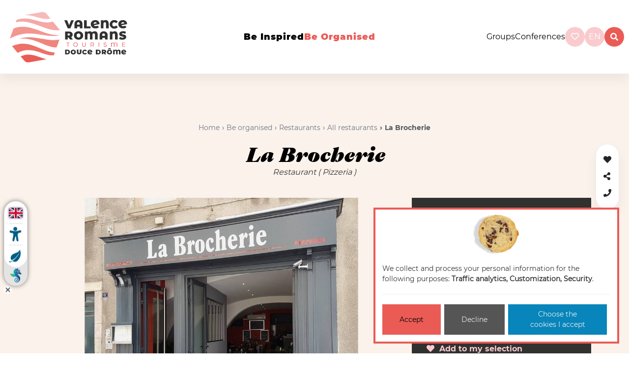

--- FILE ---
content_type: text/html; charset=utf-8
request_url: https://www.valence-romans-tourisme.com/en/be-organised/restaurants/all-restaurants/detail/la-brocherie-5516281/
body_size: 9703
content:








<!doctype html>

<html
  class="no-js "
  lang="en"
  itemscope
  itemtype="https://schema.org/Thing"
>
  <head>
    
    
      <meta charset="utf-8">
      <meta http-equiv="x-ua-compatible" content="ie=edge">
      
        <meta name="viewport" content="width=device-width, initial-scale=1, shrink-to-fit=no">
      
      <link rel="icon" href="/favicon.ico" type="image/x-icon" />
      <link rel="icon" type="image/png" href="/favicon-96x96.png" sizes="96x96" />
<link rel="icon" type="image/svg+xml" href="/favicon.svg" />
<link rel="shortcut icon" href="/favicon.ico" />
<link rel="apple-touch-icon" sizes="180x180" href="/apple-touch-icon.png" />
<link rel="manifest" href="/site.webmanifest" />
    

    <title>La Brocherie</title>

    
  







  
  
    
      <meta name="description" content="High-quality pizzeria restaurant with fresh ingredients and attentive serv">
    
    <meta name="keywords" content="Restaurant, La, Brocherie">
    
    
  

  
  
    
    <meta name="dcterms.language" content="en" />

    <meta name="dcterms.title" content="Restaurant La Brocherie in Valence" />
    <meta name="dcterms.description" content="High-quality pizzeria restaurant with fresh ingredients and attentive serv" />
  

  
  
    
    
  

  
  
    
      
      
      <meta name="twitter:card" content="summary">
      <meta name="twitter:title" content="Restaurant La Brocherie in Valence">
      
      <meta name="twitter:description" content="High-quality pizzeria restaurant with fresh ingredients and attentive serv">
      <meta name="twitter:image" content="https://media.valence-romans-tourisme.com/photos/structure_2978/31274405.jpg">
    
  

  
  
    
      <meta property="og:title" content="Restaurant La Brocherie in Valence">
      
      
      
        
          <meta property="og:image" content="https://media.valence-romans-tourisme.com/photos/structure_2978/31274405.jpg">
        
      
      
      
      
      
      
      
      
      
      
      
      
      
    
  

  
  
    <link rel="canonical" href="https://www.valence-romans-tourisme.com/en/catalog/detail/valence-2971053/la-brocherie-5516281/" />
  

  
  
    
    
      
      
      
        
        <link rel="alternate" href="/fr/sorganiser/restaurants/tous-les-restaurants/detail/la-brocherie-5516281/" hreflang="fr" />
      
        
        <link rel="alternate" href="/en/be-organised/restaurants/all-restaurants/detail/la-brocherie-5516281/" hreflang="en" />
      
        
        <link rel="alternate" href="/nl/mijn-verblijf/restaurants/alle-restaurants/detail/la-brocherie-5516281/" hreflang="nl" />
      
    
    
    
    
      <link rel="alternate" href="/fr/sorganiser/restaurants/tous-les-restaurants/detail/la-brocherie-5516281/" hreflang="x-default" />
    
  

  
  
    
  

  
  




    
      

    

    
      <script type="text/javascript">
        window.dataLayer = window.dataLayer || [];
        function gtag() {
          dataLayer.push(arguments);
        }
        gtag("set", "ads_data_redaction", true);
      </script>

      
        <script type="text/javascript">
          (function(w, d, s, l, i) {
            w[l] = w[l] || [];
            w[l].push({
              'gtm.start': new Date().getTime(),
              event: 'gtm.js'
            });
            var f = d.getElementsByTagName(s)[0],
                j = d.createElement(s),
                dl = l != 'dataLayer' ? '&l=' + l : '';
            j.async = true;
            j.src =
              'https://www.googletagmanager.com/gtm.js?id=' + i + dl;
            f.parentNode.insertBefore(j, f);
          })(window, document, 'script', 'dataLayer', 'GTM-WZDVMXG');
        </script>
      
    

    
      
    

    
      
    

    
    
    

    
      <link href="https://static.valence-romans-tourisme.com/css/theme.min.60599d9c7b62.css" rel="stylesheet" type="text/css" />
    

    
    
  </head>

  <body
    id="id_activity_detail"
    class=""
    data-controller="catalog_activity_details"
    data-action=""
  >
    
      <!-- Google Tag Manager (noscript) -->
      <noscript><iframe src="https://www.googletagmanager.com/ns.html?id=GTM-WZDVMXG" height="0" width="0"
                        style="display:none;visibility:hidden"></iframe></noscript>
      <!-- End Google Tag Manager (noscript) -->
    
    
    <!--[if lt IE 8]>
      <p class="browserupgrade">You are using an <strong>outdated</strong> browser. Please <a href="http://browsehappy.com/">upgrade your browser</a> to improve your experience.</p>
    <![endif]-->

    
      
  



<svg class="hidden-svg">
  <defs>
    <symbol id="icon-arrow" viewBox="0 0 24 24">
      <title>arrow</title>
      <polygon points="6.3,12.8 20.9,12.8 20.9,11.2 6.3,11.2 10.2,7.2 9,6 3.1,12 9,18 10.2,16.8 "/>
    </symbol>
    <symbol id="icon-drop" viewBox="0 0 24 24">
      <title>drop</title>
      <path d="M12,21c-3.6,0-6.6-3-6.6-6.6C5.4,11,10.8,4,11.4,3.2C11.6,3.1,11.8,3,12,3s0.4,0.1,0.6,0.3c0.6,0.8,6.1,7.8,6.1,11.2C18.6,18.1,15.6,21,12,21zM12,4.8c-1.8,2.4-5.2,7.4-5.2,9.6c0,2.9,2.3,5.2,5.2,5.2s5.2-2.3,5.2-5.2C17.2,12.2,13.8,7.3,12,4.8z"/><path d="M12,18.2c-0.4,0-0.7-0.3-0.7-0.7s0.3-0.7,0.7-0.7c1.3,0,2.4-1.1,2.4-2.4c0-0.4,0.3-0.7,0.7-0.7c0.4,0,0.7,0.3,0.7,0.7C15.8,16.5,14.1,18.2,12,18.2z"/>
    </symbol>
    <symbol id="icon-search" viewBox="0 0 24 24">
      <title>search</title>
      <path d="M15.5 14h-.79l-.28-.27C15.41 12.59 16 11.11 16 9.5 16 5.91 13.09 3 9.5 3S3 5.91 3 9.5 5.91 16 9.5 16c1.61 0 3.09-.59 4.23-1.57l.27.28v.79l5 4.99L20.49 19l-4.99-5zm-6 0C7.01 14 5 11.99 5 9.5S7.01 5 9.5 5 14 7.01 14 9.5 11.99 14 9.5 14z"/>
    </symbol>
    <symbol id="icon-cross" viewBox="0 0 24 24">
      <title>cross</title>
      <path d="M19 6.41L17.59 5 12 10.59 6.41 5 5 6.41 10.59 12 5 17.59 6.41 19 12 13.41 17.59 19 19 17.59 13.41 12z"/>
    </symbol>
  </defs>
</svg>
<header class="main__header">
  <div id="top" class="skiplinks">
    <nav role="navigation" aria-label="Accès rapide">
      <ul class="skiplinks__list">
        <li><a href="#content">Aller au contenu</a></li>
        <li><a href="#id_navigation">Aller au menu</a></li>
        <li><a href="#footer">Aller au pied de page</a></li>
      </ul>
    </nav>
  </div>

  <nav>
    
      <div class="main-logo">
        <a href="/">
          <img class="logo img-fluid " alt="Valence Romans, a refreshing experience!" src="https://static.valence-romans-tourisme.com/img/logo_officiel.afa7bc7af899.svg">
          <img class="logo logo_xs img-fluid " alt="Valence Romans, a refreshing experience!" src="https://static.valence-romans-tourisme.com/img/logo_xs.300f8c6d3195.svg">

        </a>
      </div>
    
    <div class="hamburger_wrapper">
      <button class="hamburger hamburger--emphatic burgermenu" type="button">
        <span class="hamburger-box">
          <span class="hamburger-inner"></span>
        </span>
      </button>
    </div>
    <div id="ot_nav" class="navigation hidden-xs hidden-sm">
      <ul class="list-unstyled navigation__list" id="id_navigation">
        


  
    <li class="child None ">
      <a href="/en/be-inspired/" class="nav-link">Be inspired</a>
      
        <div class="submenu__wrapper">
          <ul class="submenu">
            


  
    <li class="child gourmet ">
      <a href="/en/be-inspired/flavours-terroir/" class="nav-link">Flavours &amp; Terroir</a>
      
        <div class="submenu__wrapper">
          <ul class="submenu">
            


  
    <li class="child None ">
      <a href="/en/be-inspired/flavours-terroir/local-cuisine/" class="nav-link">Local cuisine</a>
      
    </li>
  

  
    <li class="child None ">
      <a href="/en/be-inspired/flavours-terroir/local-specialities/" class="nav-link">Local specialities</a>
      
    </li>
  

  
    <li class="child None ">
      <a href="/en/be-inspired/flavours-terroir/local-producers/" class="nav-link">Local producers</a>
      
    </li>
  

  
    <li class="child None ">
      <a href="/en/be-inspired/flavours-terroir/wine-beer/" class="nav-link">Wine &amp; Beer</a>
      
    </li>
  


            
          </ul>
        </div>
      
    </li>
  

  
    <li class="child sport ">
      <a href="/en/be-inspired/sports-nature/" class="nav-link">Sports &amp; Nature</a>
      
        <div class="submenu__wrapper">
          <ul class="submenu">
            


  
    <li class="child None ">
      <a href="/en/sinspirer/sports-nature/cycling/" class="nav-link">Cycling</a>
      
    </li>
  

  
    <li class="child None ">
      <a href="/en/sinspirer/sports-nature/hiking/" class="nav-link">Hiking</a>
      
    </li>
  

  
    <li class="child None ">
      <a href="/en/sinspirer/sports-nature/nature-walks/" class="nav-link">Nature walks</a>
      
    </li>
  

  
    <li class="child None ">
      <a href="/en/sinspirer/sports-nature/sports-activities/" class="nav-link">Sports activities</a>
      
    </li>
  


            
          </ul>
        </div>
      
    </li>
  

  
    <li class="child patrimoine ">
      <a href="/en/be-inspired/heritage-expertise/" class="nav-link">Heritage &amp; Expertise</a>
      
        <div class="submenu__wrapper">
          <ul class="submenu">
            


  
    <li class="child None ">
      <a href="/en/sinspirer/heritage-expertise/museums-monuments/" class="nav-link">Museums &amp; Monuments</a>
      
    </li>
  

  
    <li class="child None ">
      <a href="/en/sinspirer/heritage-expertise/shoe-industry/" class="nav-link">Shoe industry</a>
      
    </li>
  

  
    <li class="child None ">
      <a href="/en/sinspirer/heritage-expertise/made-in-france/" class="nav-link">Products &quot;Made in France&quot; from the Drôme</a>
      
    </li>
  

  
    <li class="child None ">
      <a href="/en/sinspirer/heritage-expertise/authentic-villages/" class="nav-link">Authentic villages</a>
      
    </li>
  


            
          </ul>
        </div>
      
    </li>
  

  
    <li class="child None ">
      <a href="/en/be-inspired/must-sees/" class="nav-link">The Must-sees</a>
      
        <div class="submenu__wrapper">
          <ul class="submenu">
            


  
    <li class="child None ">
      <a href="/en/sinspirer/must-sees/marques-avenue/" class="nav-link">Marques Avenue</a>
      
    </li>
  

  
    <li class="child None ">
      <a href="/en/sinspirer/must-sees/ravioles/" class="nav-link">Ravioles</a>
      
    </li>
  

  
    <li class="child None ">
      <a href="/en/sinspirer/must-sees/viarhona/" class="nav-link">ViaRhôna</a>
      
    </li>
  

  
    <li class="child None ">
      <a href="/en/sinspirer/must-sees/local-markets/" class="nav-link">Local markets</a>
      
    </li>
  

  
    <li class="child None ">
      <a href="/en/sinspirer/must-sees/foothills-vercors/" class="nav-link">Foothills of the Vercors</a>
      
    </li>
  

  
    <li class="child None ">
      <a href="/en/sinspirer/must-sees/shoes-museum/" class="nav-link">Shoes Museum</a>
      
    </li>
  

  
    <li class="child None ">
      <a href="/en/sinspirer/must-sees/the-canals/" class="nav-link">The canals</a>
      
    </li>
  

  
    <li class="child None ">
      <a href="/en/sinspirer/must-sees/peynet-bandstand/" class="nav-link">Peynet Bandstand</a>
      
    </li>
  

  
    <li class="child None ">
      <a href="/en/sinspirer/must-sees/maison-des-tetes/" class="nav-link">Maison des Têtes</a>
      
    </li>
  

  
    <li class="child None ">
      <a href="/en/sinspirer/must-sees/st-barnard-collegiate-church/" class="nav-link">St Barnard Collegiate Church</a>
      
    </li>
  


            
          </ul>
        </div>
      
    </li>
  


            
          </ul>
        </div>
      
    </li>
  

  
    <li class="child None  ancestor">
      <a href="/en/be-organised/" class="nav-link">Be organised</a>
      
        <div class="submenu__wrapper">
          <ul class="submenu">
            


  
    <li class="child None ">
      <a href="/en/be-organised/accommodation/" class="nav-link">Accommodation</a>
      
        <div class="submenu__wrapper">
          <ul class="submenu">
            


  
    <li class="child None ">
      <a href="/en/be-organised/accommodation/all-accommodation/" class="nav-link">All accommodation</a>
      
    </li>
  

  
    <li class="child None ">
      <a href="/en/be-organised/accommodation/at-the-foot-vercors/" class="nav-link">At the foot of the Vercors</a>
      
    </li>
  

  
    <li class="child None ">
      <a href="/en/be-organised/accommodation/atypical/" class="nav-link">Atypical</a>
      
    </li>
  

  
    <li class="child None ">
      <a href="/en/be-organised/accommodation/town-centre/" class="nav-link">In the town centre</a>
      
    </li>
  

  
    <li class="child None ">
      <a href="/en/be-organised/accommodation/under-50/" class="nav-link">Under €50</a>
      
    </li>
  

  
    <li class="child None ">
      <a href="/en/be-organised/accommodation/adapted/" class="nav-link">Adapted accommodation</a>
      
    </li>
  

  
    <li class="child None ">
      <a href="/en/be-organised/accommodation/cyclists-welcome/" class="nav-link">Cyclists welcome</a>
      
    </li>
  

  
    <li class="child None ">
      <a href="/en/be-organised/accommodation/luxury/" class="nav-link">Luxury</a>
      
    </li>
  

  
    <li class="child None ">
      <a href="/en/be-organised/accommodation/dog-friendly/" class="nav-link">Dog friendly</a>
      
    </li>
  


            
          </ul>
        </div>
      
    </li>
  

  
    <li class="child None  ancestor">
      <a href="/en/be-organised/restaurants/" class="nav-link">Restaurants</a>
      
        <div class="submenu__wrapper">
          <ul class="submenu">
            


  
    <li class="child None  selected">
      <a href="/en/be-organised/restaurants/all-restaurants/" class="nav-link">All restaurants</a>
      
    </li>
  

  
    <li class="child None  sibling">
      <a href="/en/be-organised/restaurants/michelin-stars/" class="nav-link">Michelin-starred establishments</a>
      
    </li>
  

  
    <li class="child None  sibling">
      <a href="/en/be-organised/restaurants/home-cooking/" class="nav-link">Home cooking</a>
      
    </li>
  

  
    <li class="child None  sibling">
      <a href="/en/be-organised/restaurants/on-the-terrace/" class="nav-link">Out on the terrace</a>
      
    </li>
  

  
    <li class="child None  sibling">
      <a href="/en/be-organised/restaurants/as-a-family/" class="nav-link">As a family</a>
      
    </li>
  

  
    <li class="child None  sibling">
      <a href="/en/be-organised/restaurants/peaceful-countryside/" class="nav-link">In the peaceful countryside</a>
      
    </li>
  

  
    <li class="child None  sibling">
      <a href="/en/be-organised/restaurants/along-the-viarhona/" class="nav-link">Along the ViaRhôna</a>
      
    </li>
  

  
    <li class="child None  sibling">
      <a href="/en/be-organised/restaurants/along-the-green-path/" class="nav-link">Along the green path</a>
      
    </li>
  

  
    <li class="child None  sibling">
      <a href="/en/be-organised/restaurants/vegetarian/" class="nav-link">Vegetarian</a>
      
    </li>
  

  
    <li class="child None  sibling">
      <a href="/en/be-organised/restaurants/open-on-sundays/" class="nav-link">Open on Sundays</a>
      
    </li>
  

  
    <li class="child None  sibling">
      <a href="/en/be-organised/restaurants/disabled-access/" class="nav-link">With disabled access</a>
      
    </li>
  

  
    <li class="child None  sibling">
      <a href="/en/be-organised/restaurants/restaurant-with-entertainment/" class="nav-link">Restaurant with entertainment</a>
      
    </li>
  


            
          </ul>
        </div>
      
    </li>
  

  
    <li class="child None ">
      <a href="/en/be-organised/activities/" class="nav-link">Activities</a>
      
        <div class="submenu__wrapper">
          <ul class="submenu">
            


  
    <li class="child None ">
      <a href="/en/be-organised/activities/all-activities/" class="nav-link">All activities</a>
      
    </li>
  

  
    <li class="child None ">
      <a href="/en/be-organised/activities/nature/" class="nav-link">Nature</a>
      
    </li>
  

  
    <li class="child None ">
      <a href="/en/be-organised/activities/by-bicycle/" class="nav-link">By bicycle</a>
      
    </li>
  

  
    <li class="child None ">
      <a href="/en/be-organised/activities/when-its-raining/" class="nav-link">When it&#39;s raining</a>
      
    </li>
  

  
    <li class="child None ">
      <a href="/en/be-organised/activities/cool-off/" class="nav-link">Cool off</a>
      
    </li>
  

  
    <li class="child None ">
      <a href="/en/be-organised/activities/have-fun/" class="nav-link">Have fun</a>
      
    </li>
  

  
    <li class="child None ">
      <a href="/en/be-organised/activities/cultural-visits/" class="nav-link">Visit</a>
      
    </li>
  

  
    <li class="child None ">
      <a href="/en/be-organised/activities/relax/" class="nav-link">Relax</a>
      
    </li>
  

  
    <li class="child None ">
      <a href="/en/be-organised/activities/have-picnic/" class="nav-link">Have a picnic</a>
      
    </li>
  

  
    <li class="child None ">
      <a href="/en/be-organised/activities/visits-farms-workshops-businesses/" class="nav-link">Découverte des savoir-faire</a>
      
    </li>
  

  
    <li class="child None ">
      <a href="/en/be-organised/activities/shopping/" class="nav-link">Shopping</a>
      
    </li>
  

  
    <li class="child None ">
      <a href="/en/be-organised/activities/evenings/" class="nav-link">Evening activities</a>
      
    </li>
  

  
    <li class="child None ">
      <a href="/en/be-organised/activities/activities-disabled-access/" class="nav-link">Activities with disabled access</a>
      
    </li>
  

  
    <li class="child None ">
      <a href="/en/be-organised/activities/producers/" class="nav-link">Producers</a>
      
    </li>
  


            
          </ul>
        </div>
      
    </li>
  

  
    <li class="child None ">
      <a href="/en/be-organised/going-out/" class="nav-link">Going out</a>
      
        <div class="submenu__wrapper">
          <ul class="submenu">
            


  
    <li class="child None ">
      <a href="/en/be-organised/going-out/all-events/" class="nav-link">All events</a>
      
    </li>
  

  
    <li class="child None ">
      <a href="/en/be-organised/going-out/all-events/?selection__in=with-children" class="nav-link">With children</a>
      
    </li>
  

  
    <li class="child None ">
      <a href="/en/be-organised/going-out/all-events/?selection__in=concerts" class="nav-link">Concerts</a>
      
    </li>
  

  
    <li class="child None ">
      <a href="/en/be-organised/going-out/all-events/?selection__in=shows" class="nav-link">Shows</a>
      
    </li>
  

  
    <li class="child None ">
      <a href="/en/be-organised/going-out/all-events/?selection__in=parties-festivals" class="nav-link">Celebrations &amp; Festivals</a>
      
    </li>
  

  
    <li class="child None ">
      <a href="/en/be-organised/going-out/all-events/?selection__in=exhibitions" class="nav-link">Exhibitions</a>
      
    </li>
  

  
    <li class="child None ">
      <a href="/en/be-organised/going-out/all-events/?selection__in=markets" class="nav-link">Markets</a>
      
    </li>
  

  
    <li class="child None ">
      <a href="/en/be-organised/going-out/all-events/?selection__in=flea-markets-flea-shops" class="nav-link">Car-boot sales and flea markets</a>
      
    </li>
  

  
    <li class="child None ">
      <a href="/en/be-organised/going-out/all-events/?selection__in=sports-events" class="nav-link">Sports events</a>
      
    </li>
  

  
    <li class="child None ">
      <a href="/en/be-organised/going-out/all-events/?selection__in=fairs-exhibitions" class="nav-link">Fairs and trade shows</a>
      
    </li>
  

  
    <li class="child None ">
      <a href="/en/be-organised/going-out/all-events/?selection__in=sightseeing-tours" class="nav-link">Guided tours</a>
      
    </li>
  


            
          </ul>
        </div>
      
    </li>
  

  
    <li class="child None ">
      <a href="/en/be-organised/practical-information/" class="nav-link">Practical information</a>
      
        <div class="submenu__wrapper">
          <ul class="submenu">
            


  
    <li class="child  ">
      <a href="/en/be-organised/practical-information/go-to-and-get-around-valence-romans/" class="nav-link">Transport</a>
      
    </li>
  

  
    <li class="child None ">
      <a href="/en/be-organised/practical-information/weather/" class="nav-link">Weather</a>
      
    </li>
  

  
    <li class="child None ">
      <a href="/en/be-organised/practical-information/ticket-office/" class="nav-link">Ticket Office</a>
      
    </li>
  

  
    <li class="child None ">
      <a href="/en/be-organised/practical-information/brochures/" class="nav-link">Brochures</a>
      
    </li>
  

  
    <li class="child None ">
      <a href="/en/be-organised/practical-information/register-your-event/" class="nav-link">Register your event</a>
      
    </li>
  

  
    <li class="child None ">
      <a href="/en/be-organised/practical-information/explore-our-towns-and-villages/" class="nav-link">Explore our towns and villages</a>
      
    </li>
  


            
          </ul>
        </div>
      
    </li>
  


            
          </ul>
        </div>
      
    </li>
  


      </ul>
    </div>
    <ul class="right__menu">
      
      <li class="groups-congres">
        <a  href="/en/groups/">Groups</a>
      </li>
      <li class="groups-congres">
        <a  href="/en/conferences-meetings/">Conferences</a>
      </li>

      <li class="basket__ot">
        <div id="widget-panier"></div>
      </li>
      
        <li>
          
<a href="/en/wishlist/" class="wishlist-wrapper round">
  <span class="wishlist-count wishlist-empty" data-wishlist-button>
    <i class="far fa-heart"></i><span class="count" data-wishlist-counter>0</span>
  </span>
</a>
<!-- Silly workaround to force all views that display the wishlist to send the CSRF cookie -->
<!-- <input type="hidden" name="csrfmiddlewaretoken" value="qdJSqLlqC1W6ODBJaW6Ez3JIJeYNpnJ0A3jRxvJYvXOqRicyeCHc2EnrZxw2d7Y0"> -->

        </li>
      
      <li class="language__chooser">
        
          




  <div class="dropdown">
    <a class="dropdown-toggle round"  id="dropdownMenuButton" data-bs-toggle="dropdown" aria-haspopup="true" aria-expanded="false">
      en
    </a>
    <div class="dropdown-menu" aria-labelledby="dropdownMenuButton">
      
        
          <a href="/fr/sorganiser/restaurants/tous-les-restaurants/detail/la-brocherie-5516281/" class="dropdown-item">
            Français
          </a>
        
      
        
      
        
          <a href="/nl/mijn-verblijf/restaurants/alle-restaurants/detail/la-brocherie-5516281/" class="dropdown-item">
            Nederlands
          </a>
        
      
    </div>
  </div>


        
      </li>
      <li class="search-wrap">
        <a id="btn-search" class="btn--search round" data-search="search">
          <i class="fas fa-search"></i>
        </a>
      </li>
    </ul>
  </nav>
  <div class="mobile_topnav">
    <ul class="right__menu">
      <li>
        <a class="search__btn--mobile" href="/en/search/">
          <i class="fas fa-search"></i>
        </a>
      </li>
      <li>
        <a class="dropdown-item text-dark" href="/en/groups/">
          <i class="icn sprite_groupes_gray"></i>
        </a>
      </li>
      <li>
        
<a href="/en/wishlist/" class="wishlist-wrapper round">
  <span class="wishlist-count wishlist-empty" data-wishlist-button>
    <i class="far fa-heart"></i><span class="count" data-wishlist-counter>0</span>
  </span>
</a>
<!-- Silly workaround to force all views that display the wishlist to send the CSRF cookie -->
<!-- <input type="hidden" name="csrfmiddlewaretoken" value="qdJSqLlqC1W6ODBJaW6Ez3JIJeYNpnJ0A3jRxvJYvXOqRicyeCHc2EnrZxw2d7Y0"> -->

      </li>
      <li class="language__mobile">
        




  <div class="languages">
    <span class="languages__list">

      
        <a href="/fr/sorganiser/restaurants/tous-les-restaurants/detail/la-brocherie-5516281/" class=" ">
          Fr
        </a>
      
        <a href="/en/be-organised/restaurants/all-restaurants/detail/la-brocherie-5516281/" class=" active">
          En
        </a>
      
        <a href="/nl/mijn-verblijf/restaurants/alle-restaurants/detail/la-brocherie-5516281/" class=" ">
          Nl
        </a>
      
    </div>


      </li>
    </ul>
  </div>
  <div class="group_mobile">
    <ul class="group_mobile--ul">
      <li class="groups-congres">
        <a  href="/en/groups/">Groups</a>
      </li>
      <li class="groups-congres">
        <a  href="/en/conferences-meetings/">Conferences</a>
      </li>
    </ul>
  </div>



</header>



      
  <div class="main-wrap">
    <div class="openWidgetLisio"></div>
    
  <div
    id="id_activity_2916"
    class="content content__detail"
    data-object-id="2916"
    data-contenttype-id="87"
    data-is-in-wishlist="false"
    data-wishlist-id=""
    data-wishlist-url-add="/en/wishlist/add/87/2916/"
    data-wishlist-url-remove="/en/wishlist/remove/87/2916/"
  >
    
  <div id="content" class="detail detail_header">
    <div class="detail detail_title">
      
        <div class="d-flex justify-content-center text-center">
          
            
        <ol class="breadcrumb breadcrumb__detail">
          




  <li class="breadcrumb-item">
    <a href="/en/">Home</a>
  </li>

  <li class="breadcrumb-item">
    <a href="/en/be-organised/">Be organised</a>
  </li>

  <li class="breadcrumb-item">
    <a href="/en/be-organised/restaurants/">Restaurants</a>
  </li>

  <li class="breadcrumb-item">
    <a href="/en/be-organised/restaurants/all-restaurants/">All restaurants</a>
  </li>


<li class="breadcrumb-item active">
  La Brocherie
</li>

        </ol>
      
          
        </div>
        <h1>
          La Brocherie
          
        </h1>

        <div class="activity-type">
          

<!-- Pour les restaurants -->

  Restaurant
  
    <span class="activity-type-categorie">
      (
      
        Pizzeria
      
      )
    </span>
  
  <!--  Pour les hôtels-->


        </div>

        
      
    </div>
    <div class="container">
      <div class="row">
        <div class="col-lg-8">
          
  






  
    <div id="carousel-activity-photos" class="activity-gallery-carousel carousel slide"  data-ride="carousel" data-interval="8000" >
      
        
        <div class="carousel-inner">
          

          
            <div class="carousel-item active">
              
                
                
                <a href="https://media.valence-romans-tourisme.com/photos/structure_2978/31274405.jpg.1952x1864_q70.jpg" data-lightbox="image-1">
                  <img src="https://media.valence-romans-tourisme.com/photos/structure_2978/31274405.jpg.1152x764_q70_background-%23FBF2EC_upscale.jpg" width="1152" height="764" alt="Photo 1" class="lazyload"/>
                </a>
              
              <i class="img-author-icon" title="&copy;TRIPADVISOR" data-toggle="tooltip"></i>
              <div class="zoom">
                <i class="fas fa-search-plus"></i>
              </div>
            </div>
          
        </div>
        
      
    </div>
  



        </div>
        <div class="col-lg-4">
          <div class="bg-dark p-5 text-white address address__block">
            <h2> La Brocherie</h2>
            <div class="rating">
              





            </div>
            <h3 class="mt-4">Address</h3>
            <div class="address__grid">
              <i class="fas fa-map-marker"></i> <address class="activity-address">
  
  
    <p class="activity-address-address1">5 Rue Poncet</p>
  
  
  <p class="activity-address-city">26000&nbsp;VALENCE</p>
</address>

            </div>

            
            <div class="modal fade" id="activity_access_mean_description" tabindex="-1" role="dialog" aria-hidden="true">
              <div class="modal-dialog" role="document">
                <div class="modal-content">
                  <div class="modal-header">
                    <h5 class="modal-title">More information</h5>
                    <button type="button" class="close" data-dismiss="modal" aria-label="Close">
                      <span aria-hidden="true">&times;</span>
                    </button>
                  </div>
                  <div class="modal-body">
                    
                  </div>
                  <div class="modal-footer">
                    <button type="button" class="button primary" data-dismiss="modal">Close</button>
                  </div>
                </div>
              </div>
            </div>

            
              
                
                  <h3 class="mt-4">Contact</h3>
                  <ul class="activity-contact list-unstyled">
                    
                      <li>
                        <a href="tel:+33-4-75-84-64-89"
                           title="+33 4 75 84 64 89"
                           data-content-type="90" data-object-id="2908"
                           data-metric="activity_phone_click" data-track>
                          <i class="fas fa-phone"></i>&nbsp;+33 4 75 84 64 89
                        </a>
                      </li>
                    
                    
  

                  </ul>
                
                
  

              
            

            <div class="wishlist-controls-wrapper">
              <a href="#" data-wishlist-item-add="#id_activity_2916" class="add-to-wishlist">
                <i class="fa fa-heart"></i> &nbsp;Add to my selection
              </a>
              <a href="#" data-wishlist-item-remove="#id_activity_2916" class="remove-from-wishlist" style="display: none;">
                <i class="fa fa-heart"></i> &nbsp;Remove from my selection
              </a>
            </div>

            


          </div>
        </div>
      </div>
      
  

    </div>
  </div>


  <div class="gray_section">
    <div class="container">
      
        <div class="row">
          <div class="col-md-4">
            <h2>Description</h2>
          </div>
          <div class="col-md-8">
            <div class="readmore" id="activityDescription">
              
  
  <p><p>High-quality pizzeria restaurant with fresh ingredients and attentive service!</p></p>

              
  

            </div>

            
  
  

          </div>
        </div>
      
      
  


      
  


      
        
      
    </div>
  </div>

  <div class="white_section">
    <div class="container">
      
  

      <div class="row">
        <div class="col-12">
          <h2>Location</h2>
        </div>
        <div class="col-lg-12 location-map-wrapper">
          
            <a href="/en/interactive-map/?selected=la-brocherie-5516281" class="btn btn-primary btn-goto-interactive-map" title="Open the interactive map around this location">Open the interactive map</a>
            <div tabindex="-1">
              
                <div id="id_address_map" class="address-map" data-latitude="44.928029" data-longitude="4.891572" data-name="La Brocherie"></div>
              
            </div>
          
        </div>
      </div>
    </div>
  </div>

  
    
  

  <div class="quick_links">
    
      

<div class="wishlist-controls-wrapper"
     id="id_activity_2916"
     class="content content__detail"
     data-object-id="2916"
     data-is-in-wishlist="false"
     data-wishlist-id=""
     data-contenttype-id="87"
     data-wishlist-url-add="/en/wishlist/add/87/2916/"
     data-wishlist-url-remove="/en/wishlist/remove/87/2916/"
     
>
  <a href="#"
     data-wishlist-item-add="#id_activity_2916"
     class="add-to-wishlist"
     title="Add to my selection"
  >
    <i class="fas fa-heart"></i>
  </a>
  <a href="#"
     data-wishlist-item-remove="#id_activity_2916"
     class="remove-from-wishlist"
     style="display: none;"
     title="Remove from my selection"
  >
    <i class="fas fa-heart text-primary"></i>
  </a>
</div>

    

    <div class="share dropdown">
      <i class="fas fa-share-alt" id="dropdownMenuButton" data-toggle="dropdown" aria-haspopup="true" aria-expanded="false" title="Share" data-toggle="tooltip"></i>
      <div class="dropdown-menu" aria-labelledby="dropdownMenuButton">
        <div class="share__buttons">
          
          
          
          



<div class="social-share-buttons">
  
    <a title="Share on Facebook"
       href="https://www.facebook.com/sharer/sharer.php?u=https%3A//www.valence-romans-tourisme.com/en/be-organised/restaurants/all-restaurants/detail/la-brocherie-5516281/"
       onclick="javascript:window.open(this.href, '', 'menubar=no,toolbar=no,resizable=yes,scrollbars=no,width=600,height=400');return false;"
       rel="nofollow"
       class="social-share-button facebook-share-button">
      <i class="fab fa-facebook"></i>
    </a>
  

  
    
    <a target="_blank"
       title="Share on Twitter"
       href="https://twitter.com/intent/tweet?text=La%20Brocherie%20on%20valence-romans-tourisme.com%20&amp;url=https%3A//www.valence-romans-tourisme.com/en/be-organised/restaurants/all-restaurants/detail/la-brocherie-5516281/"
       rel="nofollow"
       onclick="javascript:window.open(this.href, '', 'menubar=no,toolbar=no,resizable=yes,scrollbars=yes,width=550,height=420');return false;"
       class="social-share-button twitter-share-button">
      <i class="fab fa-twitter"></i>
    </a>
  

  
    
    <a target="_blank"
       title="Share on LinkedIn"
       href="https://www.linkedin.com/shareArticle?mini=true&amp;url=https%3A//www.valence-romans-tourisme.com/en/be-organised/restaurants/all-restaurants/detail/la-brocherie-5516281/&amp;title=La%20Brocherie%20on%20valence-romans-tourisme.com&amp;source=website"
       rel="nofollow"
       onclick="javascript:window.open(this.href, '', 'menubar=no,toolbar=no,resizable=yes,scrollbars=yes,height=320,width=600');return false;"
       class="social-share-button linkedin-share-button">
      <i class="fab fa-linkedin"></i>
    </a>
  

  
    
    <a title="Share by email"
       href="mailto:?subject=La%20Brocherie%20on%20valence-romans-tourisme.com&amp;body=https%3A//www.valence-romans-tourisme.com/en/be-organised/restaurants/all-restaurants/detail/la-brocherie-5516281/"
       rel="nofollow"
       class="social-share-button email-share-button">
      <i class="fas fa-envelope"></i>
    </a>
  
</div>

        </div>
      </div>
    </div>

    
      <div class="phone">
        <a
          href="tel:+33-4-75-84-64-89"
          title="+33 4 75 84 64 89"
          data-content-type="90" data-object-id="2908"
          data-metric="activity_phone_click" data-track data-toggle="tooltip"
        >
          <i class="fas fa-phone"></i>
        </a>
      </div>
    

    
  


    
  </div>

  </div>

    <div class="search_fulltxt">
      <form class="search__form" action="/en/search/" method="get">
        <input class="search__input" name="q" type="search" placeholder="Find..." value="" />
        <input type="submit" value="Search">
      </form>
    </div><!-- /search -->
    <button id="btn-search-close" class="btn btn--hidden btn--search-close" aria-label="Close search form"><svg class="icon icon--cross"><use xlink:href="#icon-cross"></use></svg></button>
  </div>


      
  <div class="skiplinks">
    <nav role="navigation" aria-label="Accès rapide">
      <ul class="skiplinks__list">
        <li><a href="#content">Aller au contenu</a></li>
        <li><a href="#id_navigation">Aller au menu</a></li>
      </ul>
    </nav>
  </div>

  





<footer id="footer" class="footer footer__site">
  <div class="container">
    <div class="row first align-items-center">
      <div class="col-lg-4 col-md-4 footer-seo">
        <img src="https://static.valence-romans-tourisme.com/img/logo_officiel_light.b6ae19dc33e6.svg" width="300">
        
      </div>
      <div class="col-lg-4 col-md-4">
        <h3>Newsletter</h3>
        <a class="btn btn-secondary newsletter__btn" href="/en/newsletter/">Subscribe</a>
      </div>
      <div class="col-lg-4 col-md-4 ">
        <h3>Follow us</h3>
        <div class="social__links--wrapper">

          <ul class="social__links">
            <li><a href="https://www.facebook.com/valenceromanstourisme/" target="_blank" rel="nofollow" class="facebook"><i class="fab fa-facebook-f"></i></a></li>
            <li><a href="https://www.youtube.com/@ValenceRomansTourisme" target="_blank" rel="nofollow" class="facebook"><i class="fab fa-youtube"></i></a></li>
            
            <li><a href="https://www.instagram.com/valenceromanstourisme/?hl=fr" class="instagram" target="_blank" rel="nofollow"><i class="fab fa-instagram"></i></a></li>
            <li><a href="https://www.linkedin.com/company/office-de-tourisme-&-des-congr%C3%A8s-de-valence-romans-sud-rh%C3%B4ne-alpes/" class="linkedin" target="_blank" rel="nofollow"><i class="fab fa-linkedin"></i></a></li>
          </ul>
        </div>
      </div>
    </div>
    <div class="row border_top align-items-center">
      <div class="col-lg-4">
        <div class="d-flex address">
          <ul class="nav flex-column" id="myTab" role="tablist">
            <li class="nav-item">
              <a class="active" id="valencecity-tab" data-bs-toggle="tab" href="#valencecity" role="tab" aria-controls="valencecity" aria-selected="true">Valence</a>
            </li>
            <li class="nav-item">
              <a class="" id="romanscity-tab" data-bs-toggle="tab" href="#romanscity" role="tab" aria-controls="romanscity" aria-selected="false">Romans</a>
            </li>
            <li class="nav-item">
              <a class="" id="chabeuilcity-tab" data-bs-toggle="tab" href="#chabeuilcity" role="tab" aria-controls="chabeuilcity" aria-selected="false">Chabeuil</a>
            </li>
          </ul>
          <div class="tab-content">
            <div class="tab-pane fade show active" id="valencecity" role="tabpanel" aria-labelledby="home-tab">
              <ul>
	<li>11 boulevard Bancel, 26000 Valence</li>
	<li>+33 (0)4 75 44 90 40</li>
	<li><a href="mailto:infovalence@valenceromanstourisme.com">Write to us</a>
</li>
	<li><a href="//www.valence-romans-tourisme.com/en/loffice/opening-hours/">Opening hours</a>
</li>
</ul>
            </div>
            <div class="tab-pane fade" id="romanscity" role="tabpanel" aria-labelledby="profile-tab">
              <ul>
	<li>34 place Jean Jaurès, 26100 Romans</li>
	<li>+33 (0)4 75 02 28 72</li>
	<li><a href="mailto:inforomans@valenceromanstourisme.com">Write to us</a>
</li>
	<li><a href="//www.valence-romans-tourisme.com/en/loffice/opening-hours/">Opening hours</a>
</li>
</ul>
            </div>
            <div class="tab-pane fade" id="chabeuilcity" role="tabpanel" aria-labelledby="contact-tab">
              <ul>
	<li>4 rue Gustave André<br>
	26120 Chabeuil</li>
	<li>+33 (0)4 75 59 28 67</li>
	<li><a href="mailto:infochabeuil@valenceromanstourisme.com">Write to us</a>
</li>
	<li><a href="//www.valence-romans-tourisme.com/en/loffice/opening-hours/">Opening hours</a>
</li>
</ul>
            </div>
          </div>
        </div>
      </div>
      <div class="col-lg-4 col-md-6">
        <h3>The tourist office</h3>
        <ul class="list-unstyled">
  
    <li class="child  ">
      <a href="/en/tourist-office/latest-news/">
        Latest news
      </a>
    </li>
  
    <li class="child  ">
      <a href="/en/loffice/the-team/">
        The team
      </a>
    </li>
  
    <li class="child  ">
      <a href="/en/loffice/tourisme-handicap/">
        Tourisme &amp; Handicap
      </a>
    </li>
  
    <li class="child  ">
      <a href="/en/loffice/quality-policy/">
        Quality Policy
      </a>
    </li>
  
    <li class="child  ">
      <a href="/en/tourist-office/become-a-partner/">
        Become a partner
      </a>
    </li>
  
    <li class="child  ">
      <a href="/en/loffice/opening-hours/">
        Opening hours
      </a>
    </li>
  
</ul>



      </div>
      <div class="col-lg-4  col-md-6 footer-links">
        <a href="/en/be-organised/practical-information/brochures/">Brochures</a>
        <a href="/en/sorganiser/pratique/boutique/" >Shop</a>
        <a href="/en/press-room/">Press room</a>
        
      </div>
    </div>
  </div>
  <div class="logo_pertners">
    <div class="container-fluid">
      <ul class="nav">
        <li><a href="http://www.valenceromansagglo.fr/" target="_blank" rel="nofollow"><img src="https://static.valence-romans-tourisme.com/img/logo_partners/logo_valence_romans_agglo.a4c2fec96308.png" width="68" height="65" title="Valence Romans Sud Rhône-Alpes" /></a></li>
        <li><a href="http://www.auvergnerhonealpes.fr" target="_blank" rel="nofollow"><img src="https://static.valence-romans-tourisme.com/img/logo_partners/logo_auvergne_rhonealpes.bfda12534cab.png" width="145" height="65" title="Auvergne Rhône-Alpes" /></a></li>
        <li><a href="https://www.ladrometourisme.com/" target="_blank" rel="nofollow"><img src="https://static.valence-romans-tourisme.com/img/logo_partners/dromecestmanature.121ff46ed95b.png" width="72" height="70" title="Drôme c'est ma nature" /></a></li>

        <li><a href="https://www.valence-romans-tourisme.com/fr/loffice/politique-qualite/" target="_blank" rel="nofollow"><img src="https://static.valence-romans-tourisme.com/img/logo_partners/qualite_tourisme.7ef98c5524a7.jpg" width="50" title="Démarche Qualité" /></a></li>
        <li><a href="http://www.offices-de-tourisme-de-france.org/" target="_blank" rel="nofollow"><img src="https://static.valence-romans-tourisme.com/img/logo_partners/logo_fnotsi.11d93331d4e6.jpg" width="41" height="65" title="Office de tourisme de France" /></a></li>
        <li><a href="http://www.tourisme-handicaps.org/" target="_blank" rel="nofollow"><img src="https://static.valence-romans-tourisme.com/img/logo_partners/logo_tourisme_handicap.fa91a3fa705c.jpg" width="69" height="65" title="Tourisme Handicap" /></a></li>
        <li><a href="http://atout-france.fr/services/le-label-vignobles-decouvertes" target="_blank" rel="nofollow"><img src="https://static.valence-romans-tourisme.com/img/logo_partners/logo_vignobles_decouverte.74296ec93b09.png" width="86" height="65" title="Label vignoble et découvertes" /></a></li>
        <li><a href="http://www.francevelotourisme.com/contenus/pied-de-page/accueil-velo-pro" target="_blank" rel="nofollow"><img src="https://static.valence-romans-tourisme.com/img/logo_partners/logo_accueil_velo.5c8d2a47f976.jpg" width="49" height="65" title="Accueil vélo" /></a></li>
        <li><a href="https://www.coesiocongres.com/" target="_blank" rel="nofollow"><img src="https://static.valence-romans-tourisme.com/img/logo_partners/logo_coesio_50_ans.85ec8249d6b5.png" width="127" height="65" title="Coesio - réseau francophone de villes de congrès" /></a></li>
      </ul>
    </div>
  </div>
  <div class="legal legal_notices">
    <div class="container-fluid">
      <div class="row">
        <div class="col-md-12">
          <ul class="nav justify-content-center">
            <li class="nav-item nav-link">

&copy; 2026 Valence Romans Tourisme &mdash; All rights reserved
</li>
            <li class="nav-item"><a href="/en/legal-notice/" class="nav-link">Legal notice</a></li>
            <li class="nav-item"><a href="/en/legal-notice/credits/" class="nav-link">Credits</a></li>
            
            
              <li class="nav-item"><a href="/en/accessibilite/" class="nav-link">Accessibilité : non-conforme</a></li>
            
            <li class="nav-item"><a href="#" class="nav-link" data-cookies-management>Cookies management</a></li>
            <li class="nav-item"><a href="/en/site-map/" class="nav-link">Sitemap</a></li>
            <li class="nav-item nav-link">Made in France by <a href="http://kapt.mobi" class="kapt-logo" ><img id="id_logo_kapt" src="https://static.valence-romans-tourisme.com/img/logo_kapt.5434a94bf3c8.png" alt="Logo de la société Kapt" width="39" height="13" /></a></li>
          </ul>
        </div>
      </div>
    </div>
  </div>
  
</footer>


    

    
  
    <!-- Modal -->
  <div class="modal modal__mobile fade" id="searchModal" tabindex="-1" aria-labelledby="searchModalLabel" aria-hidden="true">
    <div class="modal-dialog">
      <div class="modal-content">
        <div class="modal-header">
          <h2 class="modal-title" id="searchModalLabel">Search</h2>
          <button type="button" class="close" data-dismiss="modal" aria-label="Close">
            <span aria-hidden="true">&times;</span>
          </button>
        </div>
        <div class="modal-body">
          <form class="search__form--mobile" action="/en/search/" method="get">
            <input class="search__input" name="q" type="search" placeholder="Find..." value="" />
            <input type="submit" value="Search">
          </form>
        </div>
      </div>
    </div>
  </div>


    
  
  
      
      <script>
        window.DJANGO_JS_CSRF = true;
        window.DJANGO_JS_INIT = true;
        
        
        window.CKEDITOR_BASEPATH = "https://static.valence-romans-tourisme.com/ckeditor/ckeditor/";
        window.DJANGO_STATIC_URL = "https://static.valence-romans-tourisme.com/"
      </script>
    
  <script>
    window.DJANGO_STATIC_URL = "https://static.valence-romans-tourisme.com/"
    
    window.MENU_MOBILE_URL_1 = "/en/be-organised/accommodation/all-accommodation/"
    window.MENU_MOBILE_URL_2 = "/en/be-organised/restaurants/all-restaurants/"
    window.MENU_MOBILE_URL_3 = "/en/be-organised/activities/all-activities/"
    window.MENU_MOBILE_URL_4 = "/en/be-organised/going-out/all-events/"
  </script>

  <script>
    window.PERLIMPINPIN_URL = '/en/perlimpinpin/create/';
  </script>


    
    


    
      <script src="https://static.valence-romans-tourisme.com/jsi18n/en/djangojs.aab32ba691a9.js"></script>
    

    <script src="https://static.valence-romans-tourisme.com/js/common.min.ea7e3a2ff127.js"></script>
    <script src="https://static.valence-romans-tourisme.com/js/bundle.min.743669d2267f.js"></script>

    
      <script defer type="text/javascript" src="/cookie-optin/config.js"></script>
    

    
  <script type="text/javascript">var accesskey="3835";</script>
  <script type="text/javascript" src="https://www.numanis.net/accessedition.js" charset="UTF-8"></script>
  <script type="text/javascript" src="https://gadget.open-system.fr/widgets-libs/rel/noyau-1.0.min.js"></script>
  <script type="text/javascript" >
    
    (function() {
      var widgetPanier = AllianceReseaux.Widget.Instance("Panier", {
        idPanier: "QfFDQUE",
        idIntegration: 1306,
        langue: "uk"
      });
      widgetPanier.Initialise();
    })();
  </script>
  <script type="text/javascript">window.$crisp=[];window.CRISP_WEBSITE_ID="f82ea099-a93c-4549-a262-95d7c175389c";(function(){d=document;s=d.createElement("script");s.src="https://client.crisp.chat/l.js";s.async=1;d.getElementsByTagName("head")[0].appendChild(s);})();</script>


    
    


    
  

  </body>
</html>
